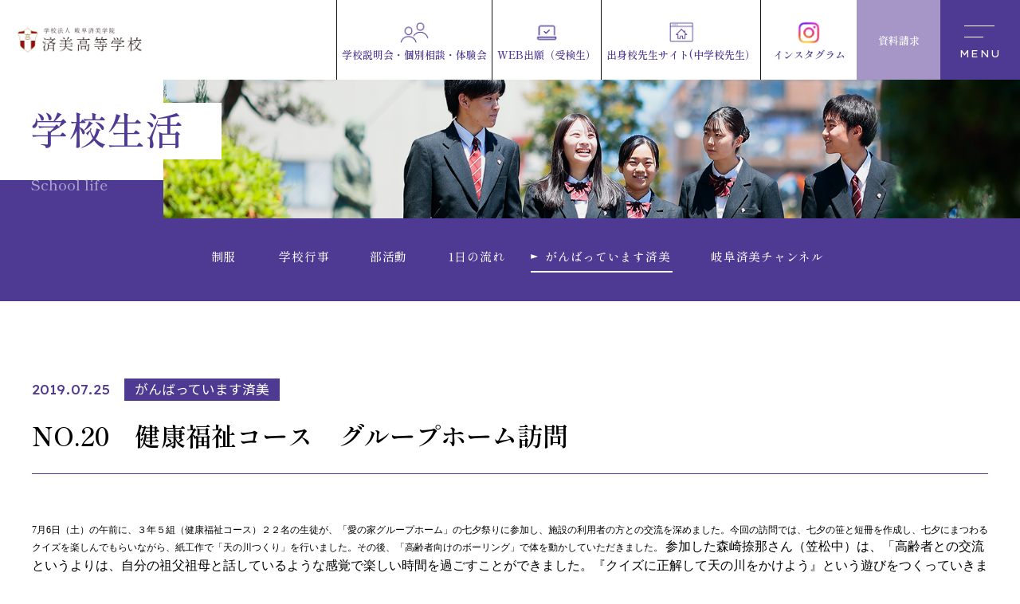

--- FILE ---
content_type: text/html; charset=UTF-8
request_url: https://www.gifu-seibi.ed.jp/blog/1696-2.html
body_size: 9195
content:
<!DOCTYPE html>
<html dir="ltr" lang="ja">

<head prefix="og: http://ogp.me/ns# fb: http://ogp.me/ns/fb# article: http://ogp.me/ns/article#">
<meta charset="UTF-8">
<meta http-equiv="X-UA-Compatible" content="IE=edge">
<meta name="viewport" content="width=device-width,initial-scale=1.0">
<meta name="format-detection" content="telephone=no,address=no,email=no">

<script>
  (function(i,s,o,g,r,a,m){i['GoogleAnalyticsObject']=r;i[r]=i[r]||function(){
  (i[r].q=i[r].q||[]).push(arguments)},i[r].l=1*new Date();a=s.createElement(o),
  m=s.getElementsByTagName(o)[0];a.async=1;a.src=g;m.parentNode.insertBefore(a,m)
  })(window,document,'script','https://www.google-analytics.com/analytics.js','ga');
  ga('create', 'UA-104791049-1', 'auto');
  ga('send', 'pageview');
</script>


<link rel="stylesheet" href="https://www.gifu-seibi.ed.jp/wp/wp-content/themes/gifu-seibi/common/css/reset.css">
<link rel="stylesheet" href="https://www.gifu-seibi.ed.jp/wp/wp-content/themes/gifu-seibi/common/css/common.css?1750819488">
<link rel="stylesheet" href="https://www.gifu-seibi.ed.jp/wp/wp-content/themes/gifu-seibi/common/css/contents.css?1709126206">


<link rel="stylesheet" href="https://www.gifu-seibi.ed.jp/wp/wp-content/themes/gifu-seibi/common/css/editor.css">
<link rel="stylesheet" href="https://www.gifu-seibi.ed.jp/wp/wp-content/themes/gifu-seibi/common/css/aos.css">
<link rel="stylesheet" href="https://www.gifu-seibi.ed.jp/wp/wp-content/themes/gifu-seibi/common/css/font-awesome.css">

<link href="https://www.gifu-seibi.ed.jp/wp/wp-content/themes/gifu-seibi/img/apple-touch-icon.png" rel="apple-touch-icon">
<link href="https://www.gifu-seibi.ed.jp/wp/wp-content/themes/gifu-seibi/img/favicon.png" rel="icon" type="image/png">

<meta name='robots' content='index, follow, max-image-preview:large, max-snippet:-1, max-video-preview:-1' />

	<title>NO.20　健康福祉コース　グループホーム訪問 - 学校法人 岐阜済美学院 済美高等学校</title>
	<meta name="description" content="7月6日（土）の午前に、３年５組（健康福祉コース）２２名の生徒が、「愛の家グループホーム」の七夕祭りに参加し、施設の利用者の方との交流を深めました。今回の訪問で" />
	<link rel="canonical" href="https://www.gifu-seibi.ed.jp/schoollife/blog/1696-2.html" />
	<meta property="og:locale" content="ja_JP" />
	<meta property="og:type" content="article" />
	<meta property="og:title" content="NO.20　健康福祉コース　グループホーム訪問 - 学校法人 岐阜済美学院 済美高等学校" />
	<meta property="og:description" content="7月6日（土）の午前に、３年５組（健康福祉コース）２２名の生徒が、「愛の家グループホーム」の七夕祭りに参加し、施設の利用者の方との交流を深めました。今回の訪問で" />
	<meta property="og:url" content="https://www.gifu-seibi.ed.jp/schoollife/blog/1696-2.html" />
	<meta property="og:site_name" content="学校法人 岐阜済美学院 済美高等学校" />
	<meta property="article:modified_time" content="2019-07-24T23:57:54+00:00" />
	<meta property="og:image" content="https://www.gifu-seibi.ed.jp/wp/wp-content/uploads/2019/07/3d286c066077720590e492e614c9bbcc-1.png" />
	<meta property="og:image:width" content="569" />
	<meta property="og:image:height" content="437" />
	<meta property="og:image:type" content="image/png" />
	<meta name="twitter:card" content="summary_large_image" />
	<script type="application/ld+json" class="yoast-schema-graph">{"@context":"https://schema.org","@graph":[{"@type":"WebPage","@id":"https://www.gifu-seibi.ed.jp/schoollife/blog/1696-2.html","url":"https://www.gifu-seibi.ed.jp/schoollife/blog/1696-2.html","name":"NO.20　健康福祉コース　グループホーム訪問 - 学校法人 岐阜済美学院 済美高等学校","isPartOf":{"@id":"https://www.gifu-seibi.ed.jp/#website"},"primaryImageOfPage":{"@id":"https://www.gifu-seibi.ed.jp/schoollife/blog/1696-2.html#primaryimage"},"image":{"@id":"https://www.gifu-seibi.ed.jp/schoollife/blog/1696-2.html#primaryimage"},"thumbnailUrl":"https://www.gifu-seibi.ed.jp/wp/wp-content/uploads/2019/07/3d286c066077720590e492e614c9bbcc-1.png","datePublished":"2019-07-24T23:39:39+00:00","dateModified":"2019-07-24T23:57:54+00:00","description":"7月6日（土）の午前に、３年５組（健康福祉コース）２２名の生徒が、「愛の家グループホーム」の七夕祭りに参加し、施設の利用者の方との交流を深めました。今回の訪問で","breadcrumb":{"@id":"https://www.gifu-seibi.ed.jp/schoollife/blog/1696-2.html#breadcrumb"},"inLanguage":"ja","potentialAction":[{"@type":"ReadAction","target":["https://www.gifu-seibi.ed.jp/schoollife/blog/1696-2.html"]}]},{"@type":"ImageObject","inLanguage":"ja","@id":"https://www.gifu-seibi.ed.jp/schoollife/blog/1696-2.html#primaryimage","url":"https://www.gifu-seibi.ed.jp/wp/wp-content/uploads/2019/07/3d286c066077720590e492e614c9bbcc-1.png","contentUrl":"https://www.gifu-seibi.ed.jp/wp/wp-content/uploads/2019/07/3d286c066077720590e492e614c9bbcc-1.png","width":569,"height":437},{"@type":"BreadcrumbList","@id":"https://www.gifu-seibi.ed.jp/schoollife/blog/1696-2.html#breadcrumb","itemListElement":[{"@type":"ListItem","position":1,"name":"ホーム","item":"https://www.gifu-seibi.ed.jp/"},{"@type":"ListItem","position":2,"name":"がんばっています済美","item":"https://www.gifu-seibi.ed.jp/schoollife/blog/"},{"@type":"ListItem","position":3,"name":"NO.20　健康福祉コース　グループホーム訪問"}]},{"@type":"WebSite","@id":"https://www.gifu-seibi.ed.jp/#website","url":"https://www.gifu-seibi.ed.jp/","name":"学校法人 岐阜済美学院 済美高等学校","description":"Just another WordPress site","publisher":{"@id":"https://www.gifu-seibi.ed.jp/#organization"},"potentialAction":[{"@type":"SearchAction","target":{"@type":"EntryPoint","urlTemplate":"https://www.gifu-seibi.ed.jp/?s={search_term_string}"},"query-input":{"@type":"PropertyValueSpecification","valueRequired":true,"valueName":"search_term_string"}}],"inLanguage":"ja"},{"@type":"Organization","@id":"https://www.gifu-seibi.ed.jp/#organization","name":"学校法人 岐阜済美学院 済美高等学校","url":"https://www.gifu-seibi.ed.jp/","logo":{"@type":"ImageObject","inLanguage":"ja","@id":"https://www.gifu-seibi.ed.jp/#/schema/logo/image/","url":"https://www.gifu-seibi.ed.jp/wp/wp-content/uploads/2024/02/logo.png","contentUrl":"https://www.gifu-seibi.ed.jp/wp/wp-content/uploads/2024/02/logo.png","width":720,"height":150,"caption":"学校法人 岐阜済美学院 済美高等学校"},"image":{"@id":"https://www.gifu-seibi.ed.jp/#/schema/logo/image/"}}]}</script>


<link rel="alternate" title="oEmbed (JSON)" type="application/json+oembed" href="https://www.gifu-seibi.ed.jp/wp-json/oembed/1.0/embed?url=https%3A%2F%2Fwww.gifu-seibi.ed.jp%2Fblog%2F1696-2.html" />
<link rel="alternate" title="oEmbed (XML)" type="text/xml+oembed" href="https://www.gifu-seibi.ed.jp/wp-json/oembed/1.0/embed?url=https%3A%2F%2Fwww.gifu-seibi.ed.jp%2Fblog%2F1696-2.html&#038;format=xml" />
<style id='wp-img-auto-sizes-contain-inline-css' type='text/css'>
img:is([sizes=auto i],[sizes^="auto," i]){contain-intrinsic-size:3000px 1500px}
/*# sourceURL=wp-img-auto-sizes-contain-inline-css */
</style>
<link rel="https://api.w.org/" href="https://www.gifu-seibi.ed.jp/wp-json/" />

<style id='global-styles-inline-css' type='text/css'>
:root{--wp--preset--aspect-ratio--square: 1;--wp--preset--aspect-ratio--4-3: 4/3;--wp--preset--aspect-ratio--3-4: 3/4;--wp--preset--aspect-ratio--3-2: 3/2;--wp--preset--aspect-ratio--2-3: 2/3;--wp--preset--aspect-ratio--16-9: 16/9;--wp--preset--aspect-ratio--9-16: 9/16;--wp--preset--color--black: #000000;--wp--preset--color--cyan-bluish-gray: #abb8c3;--wp--preset--color--white: #ffffff;--wp--preset--color--pale-pink: #f78da7;--wp--preset--color--vivid-red: #cf2e2e;--wp--preset--color--luminous-vivid-orange: #ff6900;--wp--preset--color--luminous-vivid-amber: #fcb900;--wp--preset--color--light-green-cyan: #7bdcb5;--wp--preset--color--vivid-green-cyan: #00d084;--wp--preset--color--pale-cyan-blue: #8ed1fc;--wp--preset--color--vivid-cyan-blue: #0693e3;--wp--preset--color--vivid-purple: #9b51e0;--wp--preset--gradient--vivid-cyan-blue-to-vivid-purple: linear-gradient(135deg,rgb(6,147,227) 0%,rgb(155,81,224) 100%);--wp--preset--gradient--light-green-cyan-to-vivid-green-cyan: linear-gradient(135deg,rgb(122,220,180) 0%,rgb(0,208,130) 100%);--wp--preset--gradient--luminous-vivid-amber-to-luminous-vivid-orange: linear-gradient(135deg,rgb(252,185,0) 0%,rgb(255,105,0) 100%);--wp--preset--gradient--luminous-vivid-orange-to-vivid-red: linear-gradient(135deg,rgb(255,105,0) 0%,rgb(207,46,46) 100%);--wp--preset--gradient--very-light-gray-to-cyan-bluish-gray: linear-gradient(135deg,rgb(238,238,238) 0%,rgb(169,184,195) 100%);--wp--preset--gradient--cool-to-warm-spectrum: linear-gradient(135deg,rgb(74,234,220) 0%,rgb(151,120,209) 20%,rgb(207,42,186) 40%,rgb(238,44,130) 60%,rgb(251,105,98) 80%,rgb(254,248,76) 100%);--wp--preset--gradient--blush-light-purple: linear-gradient(135deg,rgb(255,206,236) 0%,rgb(152,150,240) 100%);--wp--preset--gradient--blush-bordeaux: linear-gradient(135deg,rgb(254,205,165) 0%,rgb(254,45,45) 50%,rgb(107,0,62) 100%);--wp--preset--gradient--luminous-dusk: linear-gradient(135deg,rgb(255,203,112) 0%,rgb(199,81,192) 50%,rgb(65,88,208) 100%);--wp--preset--gradient--pale-ocean: linear-gradient(135deg,rgb(255,245,203) 0%,rgb(182,227,212) 50%,rgb(51,167,181) 100%);--wp--preset--gradient--electric-grass: linear-gradient(135deg,rgb(202,248,128) 0%,rgb(113,206,126) 100%);--wp--preset--gradient--midnight: linear-gradient(135deg,rgb(2,3,129) 0%,rgb(40,116,252) 100%);--wp--preset--font-size--small: 13px;--wp--preset--font-size--medium: 20px;--wp--preset--font-size--large: 36px;--wp--preset--font-size--x-large: 42px;--wp--preset--spacing--20: 0.44rem;--wp--preset--spacing--30: 0.67rem;--wp--preset--spacing--40: 1rem;--wp--preset--spacing--50: 1.5rem;--wp--preset--spacing--60: 2.25rem;--wp--preset--spacing--70: 3.38rem;--wp--preset--spacing--80: 5.06rem;--wp--preset--shadow--natural: 6px 6px 9px rgba(0, 0, 0, 0.2);--wp--preset--shadow--deep: 12px 12px 50px rgba(0, 0, 0, 0.4);--wp--preset--shadow--sharp: 6px 6px 0px rgba(0, 0, 0, 0.2);--wp--preset--shadow--outlined: 6px 6px 0px -3px rgb(255, 255, 255), 6px 6px rgb(0, 0, 0);--wp--preset--shadow--crisp: 6px 6px 0px rgb(0, 0, 0);}:where(.is-layout-flex){gap: 0.5em;}:where(.is-layout-grid){gap: 0.5em;}body .is-layout-flex{display: flex;}.is-layout-flex{flex-wrap: wrap;align-items: center;}.is-layout-flex > :is(*, div){margin: 0;}body .is-layout-grid{display: grid;}.is-layout-grid > :is(*, div){margin: 0;}:where(.wp-block-columns.is-layout-flex){gap: 2em;}:where(.wp-block-columns.is-layout-grid){gap: 2em;}:where(.wp-block-post-template.is-layout-flex){gap: 1.25em;}:where(.wp-block-post-template.is-layout-grid){gap: 1.25em;}.has-black-color{color: var(--wp--preset--color--black) !important;}.has-cyan-bluish-gray-color{color: var(--wp--preset--color--cyan-bluish-gray) !important;}.has-white-color{color: var(--wp--preset--color--white) !important;}.has-pale-pink-color{color: var(--wp--preset--color--pale-pink) !important;}.has-vivid-red-color{color: var(--wp--preset--color--vivid-red) !important;}.has-luminous-vivid-orange-color{color: var(--wp--preset--color--luminous-vivid-orange) !important;}.has-luminous-vivid-amber-color{color: var(--wp--preset--color--luminous-vivid-amber) !important;}.has-light-green-cyan-color{color: var(--wp--preset--color--light-green-cyan) !important;}.has-vivid-green-cyan-color{color: var(--wp--preset--color--vivid-green-cyan) !important;}.has-pale-cyan-blue-color{color: var(--wp--preset--color--pale-cyan-blue) !important;}.has-vivid-cyan-blue-color{color: var(--wp--preset--color--vivid-cyan-blue) !important;}.has-vivid-purple-color{color: var(--wp--preset--color--vivid-purple) !important;}.has-black-background-color{background-color: var(--wp--preset--color--black) !important;}.has-cyan-bluish-gray-background-color{background-color: var(--wp--preset--color--cyan-bluish-gray) !important;}.has-white-background-color{background-color: var(--wp--preset--color--white) !important;}.has-pale-pink-background-color{background-color: var(--wp--preset--color--pale-pink) !important;}.has-vivid-red-background-color{background-color: var(--wp--preset--color--vivid-red) !important;}.has-luminous-vivid-orange-background-color{background-color: var(--wp--preset--color--luminous-vivid-orange) !important;}.has-luminous-vivid-amber-background-color{background-color: var(--wp--preset--color--luminous-vivid-amber) !important;}.has-light-green-cyan-background-color{background-color: var(--wp--preset--color--light-green-cyan) !important;}.has-vivid-green-cyan-background-color{background-color: var(--wp--preset--color--vivid-green-cyan) !important;}.has-pale-cyan-blue-background-color{background-color: var(--wp--preset--color--pale-cyan-blue) !important;}.has-vivid-cyan-blue-background-color{background-color: var(--wp--preset--color--vivid-cyan-blue) !important;}.has-vivid-purple-background-color{background-color: var(--wp--preset--color--vivid-purple) !important;}.has-black-border-color{border-color: var(--wp--preset--color--black) !important;}.has-cyan-bluish-gray-border-color{border-color: var(--wp--preset--color--cyan-bluish-gray) !important;}.has-white-border-color{border-color: var(--wp--preset--color--white) !important;}.has-pale-pink-border-color{border-color: var(--wp--preset--color--pale-pink) !important;}.has-vivid-red-border-color{border-color: var(--wp--preset--color--vivid-red) !important;}.has-luminous-vivid-orange-border-color{border-color: var(--wp--preset--color--luminous-vivid-orange) !important;}.has-luminous-vivid-amber-border-color{border-color: var(--wp--preset--color--luminous-vivid-amber) !important;}.has-light-green-cyan-border-color{border-color: var(--wp--preset--color--light-green-cyan) !important;}.has-vivid-green-cyan-border-color{border-color: var(--wp--preset--color--vivid-green-cyan) !important;}.has-pale-cyan-blue-border-color{border-color: var(--wp--preset--color--pale-cyan-blue) !important;}.has-vivid-cyan-blue-border-color{border-color: var(--wp--preset--color--vivid-cyan-blue) !important;}.has-vivid-purple-border-color{border-color: var(--wp--preset--color--vivid-purple) !important;}.has-vivid-cyan-blue-to-vivid-purple-gradient-background{background: var(--wp--preset--gradient--vivid-cyan-blue-to-vivid-purple) !important;}.has-light-green-cyan-to-vivid-green-cyan-gradient-background{background: var(--wp--preset--gradient--light-green-cyan-to-vivid-green-cyan) !important;}.has-luminous-vivid-amber-to-luminous-vivid-orange-gradient-background{background: var(--wp--preset--gradient--luminous-vivid-amber-to-luminous-vivid-orange) !important;}.has-luminous-vivid-orange-to-vivid-red-gradient-background{background: var(--wp--preset--gradient--luminous-vivid-orange-to-vivid-red) !important;}.has-very-light-gray-to-cyan-bluish-gray-gradient-background{background: var(--wp--preset--gradient--very-light-gray-to-cyan-bluish-gray) !important;}.has-cool-to-warm-spectrum-gradient-background{background: var(--wp--preset--gradient--cool-to-warm-spectrum) !important;}.has-blush-light-purple-gradient-background{background: var(--wp--preset--gradient--blush-light-purple) !important;}.has-blush-bordeaux-gradient-background{background: var(--wp--preset--gradient--blush-bordeaux) !important;}.has-luminous-dusk-gradient-background{background: var(--wp--preset--gradient--luminous-dusk) !important;}.has-pale-ocean-gradient-background{background: var(--wp--preset--gradient--pale-ocean) !important;}.has-electric-grass-gradient-background{background: var(--wp--preset--gradient--electric-grass) !important;}.has-midnight-gradient-background{background: var(--wp--preset--gradient--midnight) !important;}.has-small-font-size{font-size: var(--wp--preset--font-size--small) !important;}.has-medium-font-size{font-size: var(--wp--preset--font-size--medium) !important;}.has-large-font-size{font-size: var(--wp--preset--font-size--large) !important;}.has-x-large-font-size{font-size: var(--wp--preset--font-size--x-large) !important;}
/*# sourceURL=global-styles-inline-css */
</style>
</head>

<body id="anchor-top" class="wp-singular blog-template-default single single-blog postid-1696 wp-theme-gifu-seibi">

<!-- Google Tag Manager (noscript) -->
<noscript><iframe src="https://www.googletagmanager.com/ns.html?id=GTM-TQ2PBR4" height="0" width="0"
    style="display:none;visibility:hidden"></iframe></noscript>
<!-- End Google Tag Manager (noscript) -->






<div class="l-wrapper">


<!--**** header *-->
<header class="l-header" role="banner">
  <div class="l-header-inner">
    <p class="l-header-logo"><a href="https://www.gifu-seibi.ed.jp/"><img src="https://www.gifu-seibi.ed.jp/wp/wp-content/themes/gifu-seibi/img/logo.png" alt="学校法人 岐阜済美学院 済美高等学校"></a></p>
        <div class="l-header-block">
      <ul class="l-header-link">
        <li><a href="https://www.gifu-seibi.ed.jp/exam/events/"><img src="https://www.gifu-seibi.ed.jp/wp/wp-content/themes/gifu-seibi/img/icon/user01.png" alt=""><span class="l-header-link-text">学校説明会・個別相談・体験会</span></a></li>
        <li><a href="https://lsg.mescius.com/gifu-seibi/App/Account/login?ReturnUrl=%2Fgifu-seibi%2Fapp&httproute=True" target="_blank" rel="noopener"><img src="https://www.gifu-seibi.ed.jp/wp/wp-content/themes/gifu-seibi/img/icon/pc01.png" alt=""><span class="l-header-link-text">WEB出願（受検生）</span></a></li>
        <li><a href="https://lsgrf.mescius.com/Sensei/Account/login?ReturnUrl=%2Fsensei&httproute=True" target="_blank" rel="noopener"><img src="https://www.gifu-seibi.ed.jp/wp/wp-content/themes/gifu-seibi/img/icon/home.png" alt=""><span class="l-header-link-text">出身校先生サイト(中学校先生）</span></a></li>
        <li class="-instagram"><a href="https://www.instagram.com/gifu_seibi/" target="_blank" rel="noopener"><img src="https://www.gifu-seibi.ed.jp/wp/wp-content/themes/gifu-seibi/img/icon/insta.png" alt=""><span class="l-header-link-text">インスタグラム</span></a></li>
        <li class="is-accent"><a href="https://www.gifu-seibi.ed.jp/request/"><span class="l-header-link-text">資料請求</span></a></li>
      </ul>
    </div>
  </div>
</header><!--**** //header *-->





<!--**** pageHeading *-->
          <section class="pageHeading is-noAnim" data-name="inview">
    <figure class="pageHeading-img"><img src="https://www.gifu-seibi.ed.jp/wp/wp-content/uploads/2025/04/pagevisual03.png" alt=""></figure>
    <div class="pageHeading-container">
      <div class="pageHeading-block">
        <div class="pageHeading-title"><p class="pageHeading-title-text">学校生活</p></div>
        <p class="pageHeading-subTitle">School life</p>
      </div>
    </div>
  </section>
<!--**** //pageHeading *-->



<!--**** contents *-->
<main class="l-contents" role="main">

<section class="pageNavi js-swipeableNavi1">
  <ul class="pageNavi-list js-currentNavi">
                      <li><a href="https://www.gifu-seibi.ed.jp/schoollife/uniform/"><span>制服</span></a></li>
                          <li><a href="https://www.gifu-seibi.ed.jp/schoollife/schoolevent/"><span>学校行事</span></a></li>
                          <li><a href="https://www.gifu-seibi.ed.jp/schoollife/club_activity/"><span>部活動</span></a></li>
                          <li><a href="https://www.gifu-seibi.ed.jp/schoollife/flow/"><span>1日の流れ</span></a></li>
                          <li><a href="https://www.gifu-seibi.ed.jp/schoollife/blogs/"><span>がんばっています済美</span></a></li>
                          <li><a href="https://www.youtube.com/channel/UCdVQOELZ3x3mQ17hHPmI3ww"><span>岐阜済美チャンネル</span></a></li>
          </ul>
</section>







<section class="l-bgColor01 l-block l-pageSection">
  <div class="l-base-wide">

    <article class="article">
      <div class="article-heading">
        <div class="article-heading-data">
          <time class="article-heading-time">2019.07.25</time>
          <span class="article-heading-cat">がんばっています済美</span>
        </div>
        <h1 class="article-heading-title">NO.20　健康福祉コース　グループホーム訪問</h1>
      </div>
      <div class="post clearfix"><span style="font-family: georgia,palatino,serif;">7月6日（土）の午前に、３年５組（健康福祉コース）２２名の生徒が、「愛の家グループホーム」の七夕祭りに参加し、施設の利用者の方との交流を深めました。今回の訪問では、七夕の笹と短冊を作成し、七夕にまつわるクイズを楽しんでもらいながら、紙工作で「天の川つくり」を行いました。その後、「高齢者向けのボーリング」で体を動かしていただきました。</span>

<span style="background: white; color: black; font-family: georgia,palatino,serif; font-size: 12pt;">参加した森崎捺那さん（笠松中）は、「高齢者との交流というよりは、自分の祖父祖母と話しているような感覚で楽しい時間を過ごすことができました。『クイズに正解して天の川をかけよう』という遊びをつくっていきましたが、楽しそうに参加してくださいました。利用者の方には、軽度の認知症から重度の認知症の方がみえ、話してもすぐに忘れてしまったり、思い出せないことがあったりと、苦戦することもありました。どうしたら理解してもらえるのか、自分たちで考えて、うまく伝わるよう頑張りました。楽しいというだけでなく、利用者の方にとって、何が良いことなのかを考えながら、準備から本番まで取り組め、やりがいをもってできました。夏の実習にも生かして頑張りたい」と話していました。</span>

<span style="font-family: georgia,palatino,serif;"><img fetchpriority="high" decoding="async" width="238" height="300" class="alignnone size-medium wp-image-1697" alt="" src="https://www.gifu-seibi.ed.jp/wp/wp-content/uploads/2019/07/041c8e89b678b46731ac2144bc87c2e7-1-238x300.png" srcset="https://www.gifu-seibi.ed.jp/wp/wp-content/uploads/2019/07/041c8e89b678b46731ac2144bc87c2e7-1-238x300.png 238w, https://www.gifu-seibi.ed.jp/wp/wp-content/uploads/2019/07/041c8e89b678b46731ac2144bc87c2e7-1.png 679w" sizes="(max-width: 238px) 100vw, 238px" /> 　<img decoding="async" width="300" height="230" class="alignnone size-medium wp-image-1698" alt="" src="https://www.gifu-seibi.ed.jp/wp/wp-content/uploads/2019/07/3d286c066077720590e492e614c9bbcc-1-300x230.png" srcset="https://www.gifu-seibi.ed.jp/wp/wp-content/uploads/2019/07/3d286c066077720590e492e614c9bbcc-1-300x230.png 300w, https://www.gifu-seibi.ed.jp/wp/wp-content/uploads/2019/07/3d286c066077720590e492e614c9bbcc-1.png 569w" sizes="(max-width: 300px) 100vw, 300px" /></span></div>
    </article>

    <div class="paging">
      <div class="paging-prev">
                            <a href="https://www.gifu-seibi.ed.jp/blog/1693-2.html" rel="prev"><p class="paging-text"><i class="fa-solid fa-arrow-left"></i>PREVIEW</p><p class="paging-title"><span class="l-hoverUnderline">NO.19　こころの日のイベントに参加</span></p></a>              </div>
      <div class="paging-back"><a href="https://www.gifu-seibi.ed.jp/schoollife/blogs/">一覧へ</a></div>
      <div class="paging-next">
                            <a href="https://www.gifu-seibi.ed.jp/blog/1699-2.html" rel="next"><p class="paging-text">NEXT<i class="fa-solid fa-arrow-right"></i></p><p class="paging-title"><span class="l-hoverUnderline">NO.21 バトントワリング部　東海支部大会3名入賞</span></p></a>              </div>
    </div>

  </div>
</section>



























<div class="innerLead" data-name="inview"><p class="innerLead-text" data-text="MAKE THE FUTURE">MAKE THE FUTURE</p></div>
</main>
<!--**** //contents *-->



<!--**** footer *-->
<footer class="l-footer" role="contentinfo">
  <section class="l-footer-container">
    <div class="l-footer-info">
      <div class="l-footer-info-upper">
        <p class="l-footer-logo"><a href="https://www.gifu-seibi.ed.jp/"><img src="https://www.gifu-seibi.ed.jp/wp/wp-content/themes/gifu-seibi/img/logo_wt.png" alt="学校法人 岐阜済美学院 済美高等学校"></a></p>
        <address class="l-footer-address">
          〒500-8741 岐阜県岐阜市正法寺町33<br>
          <span class="l-footer-address-tel">TEL：058-271-0345</span><span class="l-footer-address-tel">FAX：058-275-0280</span>
        </address>
      </div>
      <ul class="l-footer-access">
        <li>JR岐阜駅南口から約2km</li>
        <li>JR岐阜駅北口バス停5番のりば「下川手」行下川手バス停から徒歩3分</li>
        <li>名鉄名古屋本線加納駅から約1km</li>
        <li>名鉄名古屋本線岐南駅から約1km</li>
      </ul>
      <ul class="l-footer-link">
        <li><a href="https://www.gifu-seibi.ed.jp/contact/">お問い合わせ</a></li>
        <li><a href="https://www.gifu-seibi.ed.jp/request/">資料請求</a></li>
        <li><a href="https://www.gifu-seibi.ed.jp/access/">アクセス・<br>スクールバス</a></li>
      </ul>
    </div>
    <div class="l-footer-navi">
      <nav class="l-navi" role="navigation">
  <div class="l-navi-block">
    <ul class="l-navi-list">
      <li><a href="https://www.gifu-seibi.ed.jp/about/">学校紹介</a><button></button>
        <ul class="l-navi-list-child">
          <li><a href="https://www.gifu-seibi.ed.jp/about/message/">校長挨拶</a></li>
          <li><a href="https://www.gifu-seibi.ed.jp/about/policy/">教育方針</a></li>
          <li><a href="https://www.gifu-seibi.ed.jp/about/outline/">概要</a></li>
          <li><a href="https://www.gifu-seibi.ed.jp/about/history/">沿革</a></li>
          <li><a href="https://www.gifu-seibi.ed.jp/about/recruit/">教員採用情報</a></li>
        </ul>
      </li>
      <li><a href="https://www.gifu-seibi.ed.jp/department/">学科・コース</a><button></button>
        <ul class="l-navi-list-child">
          <li><a href="https://www.gifu-seibi.ed.jp/department/picked_advance/">[普通科] 選抜特進・特進コース</a></li>
          <li><a href="https://www.gifu-seibi.ed.jp/department/general/">[普通科] 総合進学コース</a></li>
          <li><a href="https://www.gifu-seibi.ed.jp/department/commerce/">商業科</a></li>
          <li><a href="https://www.gifu-seibi.ed.jp/department/nurse/">保育科</a></li>
          <li><a href="https://www.gifu-seibi.ed.jp/department/health/">衛生看護科</a></li>
        </ul>
      </li>
      <li><a href="https://www.gifu-seibi.ed.jp/exam/record/">進路実績</a> </li>
      <li><a href="https://www.gifu-seibi.ed.jp/schoollife/">学校生活</a><button></button>
        <ul class="l-navi-list-child">
          <li><a href="https://www.gifu-seibi.ed.jp/schoollife/uniform/">制服</a></li>
          <li><a href="https://www.gifu-seibi.ed.jp/schoollife/schoolevent/">学校行事</a></li>
          <li><a href="https://www.gifu-seibi.ed.jp/schoollife/club_activity/">部活動</a></li>
          <li><a href="https://www.gifu-seibi.ed.jp/schoollife/flow/">1日の流れ</a></li>
          <li><a href="https://www.gifu-seibi.ed.jp/schoollife/blogs/">がんばっています済美</a></li>
        </ul>
      </li>
      <li><a href="https://www.gifu-seibi.ed.jp/exam/">入試情報</a><button></button>
        <ul class="l-navi-list-child">
          <li><a href="https://www.gifu-seibi.ed.jp/exam/events/">学校説明会・個別相談・体験会</a></li>
          <li><a href="https://www.gifu-seibi.ed.jp/digitalcatalog/" target="_blank" rel="noopener">デジタルパンフレット</a></li>
          <li><a href="https://www.gifu-seibi.ed.jp/exam/movie/">ショートムービー</a></li>
        </ul>
      </li>
      <li><a href="https://www.gifu-seibi.ed.jp/students/">在校生・保護者・卒業生の方へ</a><button></button>
        <ul class="l-navi-list-child">
          <li><a href="https://www.gifu-seibi.ed.jp/students/emergency/">緊急時の対応について</a></li>
          <li><a href="https://www.gifu-seibi.ed.jp/students/yearly/">年間行事予定</a></li>
          <li><a href="https://www.gifu-seibi.ed.jp/students/attend/">スクールバス等について</a></li>
          <li><a href="https://www.gifu-seibi.ed.jp/students/blend/">BLENDについて</a></li>
          <li><a href="https://www.gifu-seibi.ed.jp/students/cost/">学納金について</a></li>
          <li><a href="https://www.gifu-seibi.ed.jp/students/graduated/">卒業後について</a></li>
        </ul>
      </li>
    </ul>
  </div>
</nav>      <ul class="l-footer-sub">
        <li><a href="https://www.gifu-seibi.ed.jp/news/">お知らせ</a></li>
        <li><a href="https://www.gifu-seibi.ed.jp/law/">特定商取引法表示</a></li>
        <!--<li><a href="https://www.gifu-seibi.ed.jp/privacy/">個人情報保護方針</a></li>-->
      </ul>
    </div>
  </section>
  <div class="l-footer-lower">
    <div class="l-footer-members"><a href="https://www.gifu-seibi.ed.jp/emergent/" target="_blank">在校生・保護者連絡用（会員専用ページ）</a></div>
  </div>

  <small class="l-footer-copyright">&copy; SEIBI High School All Right Reserved.</small>
</footer>
<p class="l-jumpTop js-jumpTop"><a href="#anchor-top"></a></p><!--**** //footer *-->

</div><!-- wrapper end -->

<!--**** menu *-->
<section class="js-menu is-hide">
  <div class="l-menu">
    <div class="l-menu-container">
      <p class="l-menu-logo"><a href="https://www.gifu-seibi.ed.jp/"><img src="https://www.gifu-seibi.ed.jp/wp/wp-content/themes/gifu-seibi/img/logo_wt.png" alt="学校法人 岐阜済美学院 済美高等学校"></a></p>

      <div class="l-menu-navi js-menu-list">
        <nav class="l-navi" role="navigation">
  <div class="l-navi-block">
    <ul class="l-navi-list">
      <li><a href="https://www.gifu-seibi.ed.jp/about/">学校紹介</a><button></button>
        <ul class="l-navi-list-child">
          <li><a href="https://www.gifu-seibi.ed.jp/about/message/">校長挨拶</a></li>
          <li><a href="https://www.gifu-seibi.ed.jp/about/policy/">教育方針</a></li>
          <li><a href="https://www.gifu-seibi.ed.jp/about/outline/">概要</a></li>
          <li><a href="https://www.gifu-seibi.ed.jp/about/history/">沿革</a></li>
          <li><a href="https://www.gifu-seibi.ed.jp/about/recruit/">教員採用情報</a></li>
        </ul>
      </li>
      <li><a href="https://www.gifu-seibi.ed.jp/department/">学科・コース</a><button></button>
        <ul class="l-navi-list-child">
          <li><a href="https://www.gifu-seibi.ed.jp/department/picked_advance/">[普通科] 選抜特進・特進コース</a></li>
          <li><a href="https://www.gifu-seibi.ed.jp/department/general/">[普通科] 総合進学コース</a></li>
          <li><a href="https://www.gifu-seibi.ed.jp/department/commerce/">商業科</a></li>
          <li><a href="https://www.gifu-seibi.ed.jp/department/nurse/">保育科</a></li>
          <li><a href="https://www.gifu-seibi.ed.jp/department/health/">衛生看護科</a></li>
        </ul>
      </li>
      <li><a href="https://www.gifu-seibi.ed.jp/exam/record/">進路実績</a> </li>
      <li><a href="https://www.gifu-seibi.ed.jp/schoollife/">学校生活</a><button></button>
        <ul class="l-navi-list-child">
          <li><a href="https://www.gifu-seibi.ed.jp/schoollife/uniform/">制服</a></li>
          <li><a href="https://www.gifu-seibi.ed.jp/schoollife/schoolevent/">学校行事</a></li>
          <li><a href="https://www.gifu-seibi.ed.jp/schoollife/club_activity/">部活動</a></li>
          <li><a href="https://www.gifu-seibi.ed.jp/schoollife/flow/">1日の流れ</a></li>
          <li><a href="https://www.gifu-seibi.ed.jp/schoollife/blogs/">がんばっています済美</a></li>
        </ul>
      </li>
      <li><a href="https://www.gifu-seibi.ed.jp/exam/">入試情報</a><button></button>
        <ul class="l-navi-list-child">
          <li><a href="https://www.gifu-seibi.ed.jp/exam/events/">学校説明会・個別相談・体験会</a></li>
          <li><a href="https://www.gifu-seibi.ed.jp/digitalcatalog/" target="_blank" rel="noopener">デジタルパンフレット</a></li>
          <li><a href="https://www.gifu-seibi.ed.jp/exam/movie/">ショートムービー</a></li>
        </ul>
      </li>
      <li><a href="https://www.gifu-seibi.ed.jp/students/">在校生・保護者・卒業生の方へ</a><button></button>
        <ul class="l-navi-list-child">
          <li><a href="https://www.gifu-seibi.ed.jp/students/emergency/">緊急時の対応について</a></li>
          <li><a href="https://www.gifu-seibi.ed.jp/students/yearly/">年間行事予定</a></li>
          <li><a href="https://www.gifu-seibi.ed.jp/students/attend/">スクールバス等について</a></li>
          <li><a href="https://www.gifu-seibi.ed.jp/students/blend/">BLENDについて</a></li>
          <li><a href="https://www.gifu-seibi.ed.jp/students/cost/">学納金について</a></li>
          <li><a href="https://www.gifu-seibi.ed.jp/students/graduated/">卒業後について</a></li>
        </ul>
      </li>
    </ul>
  </div>
</nav>      </div>

      <ul class="l-menu-cv">
        <li><a href="https://www.gifu-seibi.ed.jp/exam/events/"><img src="https://www.gifu-seibi.ed.jp/wp/wp-content/themes/gifu-seibi/img/icon/user01.png" alt=""><span class="l-menu-cv-text">学校説明会・<br>個別相談・体験会</span></a></li>
        <li><a href="https://www.gifu-seibi.ed.jp/digitalcatalog/" target="_blank" rel="noopener"><img src="https://www.gifu-seibi.ed.jp/wp/wp-content/themes/gifu-seibi/img/icon/book01.png" alt=""><span class="l-menu-cv-text">デジタル<br>パンフレット</span></a></li>
        <li><a href="https://lsg.mescius.com/gifu-seibi/App/Account/login?ReturnUrl=%2Fgifu-seibi%2Fapp&httproute=True" target="_blank" rel="noopener"><img src="https://www.gifu-seibi.ed.jp/wp/wp-content/themes/gifu-seibi/img/icon/pc01.png" alt=""><span class="l-menu-cv-text">WEB出願</span></a></li>
        <li><a href="https://www.instagram.com/gifu_seibi/" target="_blank" rel="noopener"><img src="https://www.gifu-seibi.ed.jp/wp/wp-content/themes/gifu-seibi/img/icon/insta.png" alt=""><span class="l-header-link-text">インスタグラム）</span></a></li>
      </ul>

      <ul class="l-menu-link">
        <li><a href="https://www.gifu-seibi.ed.jp/access/">アクセス</a></li>
        <li><a href="https://www.gifu-seibi.ed.jp/contact/">お問い合わせ</a></li>
        <li><a href="https://www.gifu-seibi.ed.jp/request/">資料請求</a></li>
        <li class="is-accent"><a href="https://www.gifu-seibi.ed.jp/emergent/" target="_blank">
            <div>在校生・保護者連絡用<br><small>（会員専用ページ）</small></div>
          </a></li>
      </ul>

      <ul class="l-menu-sub">
        <li><a href="https://www.gifu-seibi.ed.jp/news/">お知らせ</a></li>
        <li><a href="https://www.gifu-seibi.ed.jp/law/">特定商取引法表示</a></li>
        <!--<li><a href="https://www.gifu-seibi.ed.jp/privacy/">個人情報保護方針</a></li>-->
      </ul>
    </div>
  </div>
</section>
<div class="l-menu-close js-menu-close"></div>
<span class="l-menu-trigger"><button class="l-menu-btn js-menu-btn"><span></span><span></span>
    <p></p>
  </button></span><!--**** //menu *-->


<script src="https://www.gifu-seibi.ed.jp/wp/wp-content/themes/gifu-seibi/common/js/jquery.js"></script>
<script src="https://www.gifu-seibi.ed.jp/wp/wp-content/themes/gifu-seibi/common/js/aos.js"></script>
<script src="https://www.gifu-seibi.ed.jp/wp/wp-content/themes/gifu-seibi/common/js/common.js"></script>
<script>


$(window).on('load', function() {
  $('.js-swipeableNavi1').each(function(){
    $('.js-swipeableNavi1').find('li').eq(4).addClass('current-cat');
    const container = $(this);
    const target = $(this).find('.current-cat');
    const targetWidth = target.width();
    const bodyWidth = $(window).width();
    const targetPos = target.offset();
    const targetPosLeft = targetPos.left;
    const slide = targetPosLeft - ( bodyWidth/2 ) + (targetWidth/2) + 0;
    container.animate({scrollLeft: slide}, 300, 'swing');
  });
});


</script>


<script type="speculationrules">
{"prefetch":[{"source":"document","where":{"and":[{"href_matches":"/*"},{"not":{"href_matches":["/wp/wp-*.php","/wp/wp-admin/*","/wp/wp-content/uploads/*","/wp/wp-content/*","/wp/wp-content/plugins/*","/wp/wp-content/themes/gifu-seibi/*","/*\\?(.+)"]}},{"not":{"selector_matches":"a[rel~=\"nofollow\"]"}},{"not":{"selector_matches":".no-prefetch, .no-prefetch a"}}]},"eagerness":"conservative"}]}
</script>



</body>
</html>






--- FILE ---
content_type: text/css
request_url: https://www.gifu-seibi.ed.jp/wp/wp-content/themes/gifu-seibi/common/css/reset.css
body_size: 1575
content:
@charset "utf-8";

@import url('https://fonts.googleapis.com/css2?family=Lexend+Exa:wght@300;400;500;600;700&family=Noto+Sans+JP:wght@300;400;500;600;700;800;900&family=Shippori+Mincho:wght@400;500;600;700;800&display=swap');

/* CSS Document *//*! normalize.css v6.0.0 | MIT License | github.com/necolas/normalize.css */html {line-height: 1.15;-ms-text-size-adjust: 100%;-webkit-text-size-adjust: 100%;}article,aside,footer,header,nav,section {display: block;}h1,h2,h3,h4,h5,h6,th{font-weight: bold;}h1 {font-size: 2em;margin: 0.67em 0;}figcaption,figure,main {display: block;}figure {margin: 1em 40px;}hr {box-sizing: content-box;height: 0;overflow: visible;}pre {font-family: monospace, monospace;font-size: 1em;}a {background-color: transparent;-webkit-text-decoration-skip: objects;}abbr[title] {border-bottom: none;text-decoration: underline;text-decoration: underline dotted;}b,strong {font-weight: inherit;}b,strong {font-weight: bolder;}code,kbd,samp {font-family: monospace, monospace;font-size: 1em;}dfn {font-style: italic;}mark {background-color: #ff0;color: #000;}small {font-size: 80%;}sub,sup {font-size: 75%;line-height: 0;position: relative;vertical-align: baseline;}sub {bottom: -0.25em;}sup {top: -0.5em;}audio,video {display: inline-block;}audio:not([controls]) {display: none;height: 0;}img {border-style: none;}svg:not(:root) {overflow: hidden;}button,input,optgroup,select,textarea {margin: 0;}button,input {overflow: visible;}button,select {text-transform: none;}button,html [type="button"],[type="reset"],[type="submit"] {-webkit-appearance: button;}button::-moz-focus-inner,[type="button"]::-moz-focus-inner,[type="reset"]::-moz-focus-inner,[type="submit"]::-moz-focus-inner {border-style: none;padding: 0;}button:-moz-focusring,[type="button"]:-moz-focusring,[type="reset"]:-moz-focusring,[type="submit"]:-moz-focusring {outline: 1px dotted ButtonText;}legend {box-sizing: border-box;color: inherit;display: table;max-width: 100%;padding: 0;/* 3 */white-space: normal;}progress {display: inline-block;vertical-align: baseline;}textarea {overflow: auto;}[type="checkbox"],[type="radio"] {box-sizing: border-box;padding: 0;}[type="number"]::-webkit-inner-spin-button,[type="number"]::-webkit-outer-spin-button {height: auto;}[type="search"] {-webkit-appearance: textfield;outline-offset: -2px;}[type="search"]::-webkit-search-cancel-button,[type="search"]::-webkit-search-decoration {-webkit-appearance: none;}::-webkit-file-upload-button {-webkit-appearance: button;font: inherit;}details,menu {display: block;}summary {display: list-item;}canvas {display: inline-block;}template {display: none;}[hidden] {display: none;}body,div,dl,dt,dd,ul,ol,li,h1,h2,h3,h4,h5,h6,pre,form,fieldset,input,textarea,p,blockquote,th,td,address,caption,figure {margin: 0;padding: 0;}table {border-collapse: collapse;border-spacing: 0;}fieldset,img {border: 0;vertical-align: bottom;}h1,h2,h3,h4,h5,h6 {font-size: 100%;}q:before,q:after {content: '';}abbr,acronym {border: 0;}hr {margin: 0;padding: 0;}ul,ol {list-style: none;}input:placeholder-shown {color: #aaa;}::-webkit-input-placeholder {color: #aaa;}:-moz-placeholder {color: #aaa;opacity: 1;}::-moz-placeholder {color: #aaa;opacity: 1;}:-ms-input-placeholder {color: #aaa;}:focusinput:placeholder-shown {color: transparent;}:focus::-webkit-input-placeholder {color: transparent;}:focus:-moz-placeholder {color: transparent;}:focus::-moz-placeholder {color: transparent;}:focus:-ms-input-placeholder {color: transparent;}button {outline: none;}* {outline: none;}/***********common style************/.clear {clear: both;width: 0px;height: 0px;display: block;overflow: hidden;}.clearfix:after {content: ".";display: block;height: 0;clear: both;visibility: hidden;overflow: hidden;font-size: 0.1em;line-height: 0;}.clearfix {zoom: 1;}* {box-sizing: border-box;}/* Hides from IE-mac \*/* html .clearfix {height: 1%;}.clearfix {display: block;}/* End hide from IE-mac */
button,input,select{color: #000;}


--- FILE ---
content_type: text/css
request_url: https://www.gifu-seibi.ed.jp/wp/wp-content/themes/gifu-seibi/common/css/editor.css
body_size: 2341
content:
@charset "utf-8";


/***********
separate
************/

.e-separate {
  display: flex;
  justify-content: space-between;
  margin-bottom: 6em;
}

.e-separate .e-separate-item img {
  margin-top: 0 !important;
  margin-bottom: 0 !important;
}

.e-separate .e-separate-item > h2:first-child,
.e-separate .e-separate-item > h3:first-child,
.e-separate .e-separate-item > h4:first-child ,
.e-separate .e-separate-item > h5:first-child ,
.e-separate .e-separate-item > h6:first-child {
  margin-top: 0 !important;
}
.e-separate .e-separate-item.e-separate-half > p:first-child + h2 ,
.e-separate .e-separate-item.e-separate-half > p:first-child + h3 ,
.e-separate .e-separate-item.e-separate-half > p:first-child + h4 ,
.e-separate .e-separate-item.e-separate-half > p:first-child + h5 ,
.e-separate .e-separate-item.e-separate-half > p:first-child + h6{
  margin-top: 2rem !important;
}


.e-separate-large {
  width: 55%;
}
.e-separate-small {
  width: 40%;
}
.e-separate-xlarge {
  width: 60%;
}
.e-separate-xxlarge {
  width: 65%;
}
.e-separate-xsmall {
  width: 35%;
}
.e-separate-xxsmall {
  width: 30%;
}
.e-separate-half {
  width: 47.5%;
}
.e-separate.is-reverse {
  flex-direction: row-reverse;
}

@media screen and (max-width:834px) {

  .e-separate {
    display: block;
    margin-bottom: 4em;
  }
  .e-separate-large,
  .e-separate-small,
  .e-separate-xlarge,
  .e-separate-xsmall,
  .e-separate-xxlarge,
  .e-separate-xxsmall,
  .e-separate-half {
    width: auto;
  }
  .e-separate-large:first-child,
  .e-separate-small:first-child,
  .e-separate-xlarge:first-child,
  .e-separate-xsmall:first-child,
  .e-separate-xxlarge:first-child,
  .e-separate-xxsmall:first-child,
  .e-separate-half:first-child {
    padding-bottom: 4em;
  }


  .e-separate.is-reverse {
    flex-direction: row-reverse;
  }
}


/***********
grid
************/

.e-grid{
  display: flex;
  flex-wrap: wrap;
  margin-left: -4%;
}
.e-grid + .e-grid {
}
.e-grid-item{
  padding-left: 4%;
  margin-bottom: 5em;
}
.e-grid-item > h2:first-child,
.e-grid-item > h3:first-child,
.e-grid-item > h4:first-child ,
.e-grid-item > h5:first-child ,
.e-grid-item > h6:first-child {
  margin-top: 0 !important;
}

.e-grid-item1{  width: 10%;  }
.e-grid-item2{  width: 20%;  }
.e-grid-item3{  width: 30%;  }
.e-grid-item4{  width: 40%;  }
.e-grid-item5{  width: 50%;  }
.e-grid-item6{  width: 60%;  }
.e-grid-item7{  width: 70%;  }
.e-grid-item8{  width: 80%;  }
.e-grid-item9{  width: 90%;  }
.e-grid-item10{  width: 100%;  }

.e-grid-img {
  padding-bottom: 1.5em;
}
.e-grid-img img {
  margin-top: 0 !important;
  margin-bottom: 0 !important;
}
.e-grid-img + h2,
.e-grid-img + h3,
.e-grid-img + h4,
.e-grid-img + h5,
.e-grid-img + h6 {
  margin-top: 0 !important;
}

@media screen and (max-width:834px) {

  .e-grid{
    display: block;
    margin-left: 0;
    margin-bottom: 0;
  }
  .e-grid-item{
    width: 100%;
    padding-left: 0;
    margin-bottom: 4em;
  }

}

/***********
gridList
************/

.e-gridList {
  display: flex;
  flex-wrap: wrap;
  margin-left: -3%;
}
.e-gridList li{
  margin-bottom: 4em;
  padding-left: 3%;
}
.e-gridList-half li {
  width: 50%;
}
.e-gridList-trisect li {
  width: 33.3%;
}
.e-gridList-quarter li {
  width: 25%;
}

.e-gridList-img {
  padding-bottom: 1.5em;
}
.e-gridList-img img {
  margin-bottom: 0 !important;
}

.e-gridList-img + h2,
.e-gridList-img + h3,
.e-gridList-img + h4,
.e-gridList-img + h5,
.e-gridList-img + h6{
  margin-top: 0 !important
}

@media screen and (max-width:834px) {

  .e-gridList {
    display: flex;
    flex-wrap: wrap;
    margin-left: -3%;
    margin-bottom: -4em;
  }
  .e-gridList li{
    width: 100%;
    margin-bottom: 4em;
    padding-left: 3%;
  }
  .e-gridList.e-gridList-half li,
  .e-gridList.e-gridList-trisect li,
  .e-gridList.e-gridList-quarter li{
    width: 100%;
  }
  .e-gridList.e-sp-half li {
    width: 50%;
  }
  .e-gridList.e-sp-trisect li {
    width: 33.3%;
  }
  .e-gridList.e-sp-quarter li {
    width: 25%;
  }

  .e-gridList-img {
    padding-bottom: 1.5em;
  }
  .e-gridList-img img {
    padding-bottom: 0 !important;
  }
  .e-gridList-text {
  }

}



/***********
box
************/

.e-box {
  background-color: #fff;
  padding: 3em 5%;
  margin: 2em 0;
  box-shadow: 0 0 2em rgba(0, 0, 0, 0.1);
}
.e-box2 {
  background-color: rgba(173, 163, 205, 0.2);
  padding: 1.5em 2em;
  margin-bottom: 1em;
}

.e-box > *:first-child{
  margin-top: 0 !important;
}

@media screen and (max-width:834px) {

  .e-box {
    padding: 2em 5%;
    border-radius: 10px;
  }
  .e-box2 {
    padding: 1em 5%;
    margin-bottom: 1em;
  }
}

/***********
linkWrap
************/

.e-linkWrap {
  text-align: center;
  padding: 2em 0;
}

.e-linkWrap-half {
  display: flex;
  justify-content: center;
  text-align: center;
  padding: 2em 0;
}
.e-linkWrap-half-item {
  flex: 1;
  max-width: 40%;
  padding: 5px 10px;
}


.e-linkWrap.is-left{
  text-align: left;
}
.e-linkWrap.is-right{
  text-align: right;
}

@media screen and (max-width:834px) {

  .e-linkWrap-half {
    display: block;
    padding: 20px 0;
  }
  .e-linkWrap-half-item {
    max-width: 100%;
    padding: 0 0 10px ;
  }

  .e-linkWrap.is-left ,
  .e-linkWrap.is-right{
    text-align: center;
  }

}


/***********
table
************/

.e-table {
  border: 1px solid #aaa;
  font-size: 1.24rem;
}

p + .e-table {
  margin-top: 2em;
}

.e-table thead td {
  border: 1px solid #aaa;
  padding: 1em 0.8em;
  text-align: center;
  line-height: 1.8;
  background-color: #eee;
}
.e-table thead th{
  border: 1px solid #aaa;
  padding: 1em 1.5em;
  text-align: center;
  line-height: 1.8;
  background-color: #4f3a93;
  color: #fff;
  font-weight: 500;
}

.e-table tbody th {
  border: 1px solid #aaa;
  padding: 1em 1.5em;
  text-align: left;
  vertical-align: top;
  line-height: 1.8;
  background-color: #eee;
  font-weight: 500;
}

.e-table tbody td {
  border: 1px solid #aaa;
  padding: 1em 1.5em;
  text-align: left;
  vertical-align: top;
  font-weight: 400;
  line-height: 1.7;
  background-color: #fff;
}

/*cell size*/

.e-cell-quarter {
  width: 25%;
}

.e-cell-trisect {
  width: 33.3%;
}

.e-cell-half {
  width: 50%;
}

@media screen and (max-width:834px) {

  .e-table{
    font-size: 1rem;
  }

  .e-table thead td {
    padding: 0.8em;
  }
  .e-table thead th{
    padding: 0.8em;
  }
  .e-table tbody th {
    padding: 0.8em;
  }
  .e-table tbody td {
    padding: 0.8em;
  }

  /*スマホ時、縦組みになる*/
  .e-table-sp,
  .e-table-sp thead,
  .e-table-sp tbody,
  .e-table-sp tr,
  .e-table-sp th,
  .e-table-sp td {
    display: block;
    width: 100% !important;
    border: none !important;
  }
  .e-table-sp th,
  .e-table-sp td {
    border: none;
    font-size: 1rem;
  }
  .e-table-sp thead th {
    text-align: center;
    padding: 0.8em 1em;
    margin-bottom: 0.8em;
    border-bottom: 1px solid #ddddff;
  }
  .e-table-sp tbody th {
    text-align: left;
    padding: 0.5em 1em;
    font-weight: bold;
    font-size: 1.16rem;
  }
  .e-table-sp tbody td {
    padding: 1em 0px 2em 0;
    font-size: 1rem;
    background-color: transparent;
  }

}

/***********
linkList
************/

.e-linkList {
  font-size: 1.24rem;
  line-height: 1.8;
  padding-top: 1em;
}
.e-linkList li {
  padding-bottom: 0.5em;
  padding-left: 1em;
}
.e-linkList a {
  display: inline-block;
  color: #4f3a93;
  text-decoration: underline;
  position: relative;
  padding-left: 1.2em;
}
.e-linkList a::before {
  font-family: 'Font Awesome 6 Free';
  -moz-osx-font-smoothing: grayscale;
  -webkit-font-smoothing: antialiased;
  display: var(--fa-display, inline-block);
  font-weight: 900; /* fas */
  font-style: normal;
  font-variant: normal;
  line-height: 1;
  text-rendering: auto;
  content: "\f054";
  position: absolute;
  left: 0;
  top: 0.4em;
  transform: scale(0.8);
}
.e-linkList a[target="_blank"]::after {
  font-family: 'Font Awesome 6 Free';
  -moz-osx-font-smoothing: grayscale;
  -webkit-font-smoothing: antialiased;
  display: var(--fa-display, inline-block);
  font-weight: 900; /* fas */
  font-style: normal;
  font-variant: normal;
  line-height: 1;
  text-rendering: auto;
  content: "\f08e";
  margin-left: 0.5em;
  transform: translateY(-0.2em);
}
.e-linkList a[href$=".pdf"]::after {
  font-family: 'Font Awesome 6 Free';
  -moz-osx-font-smoothing: grayscale;
  -webkit-font-smoothing: antialiased;
  display: var(--fa-display, inline-block);
  font-weight: 900; /* fas */
  font-style: normal;
  font-variant: normal;
  line-height: 1;
  text-rendering: auto;
  content: "\f1c1";
  margin-left: 1em;
  transform: translateY(-0.1em) scale(1.5);
  color: #e00;
}
body.is-pc .e-linkList a:hover {
  text-decoration: none;
}

@media screen and (max-width:834px) {

  .e-linkList {
    font-size: 1.08rem;
  }

}

/***********
googleMap
************/

.e-googleMap iframe{
  width: 100%;
  height: 600px;
}

/***********
youtube
************/

.e-youtube {
  position: relative;
  width: 100%;
  height: 0;
  padding-top: 56.25%;
}

.e-youtube iframe {
  position: absolute;
  top: 0;
  left: 0;
  width: 100%;
  height: 100%;
}

/***********
xxxxx
************/




/***********
xxxxx
************/

/***********
xxxxx
************/


--- FILE ---
content_type: application/x-javascript
request_url: https://www.gifu-seibi.ed.jp/wp/wp-content/themes/gifu-seibi/common/js/common.js
body_size: 1507
content:
// JavaScript Document



/*  =====================
// loaded
===================== */

$(window).on('load', function() {
  $('body').addClass('is-loaded');
});

/*  =====================
// IntersectionObserver
===================== */

var observeTargets = document.querySelectorAll('[data-name="inview"]');
var options = {
  root: null,
  rootMargin: "-100px 0px",
  threshold: 0
};
function observeCallback(entries) {
  entries.forEach(function (entry) {
    if (entry.isIntersecting) {
      entry.target.classList.add('is-inview');
      entry.target.classList.add('is-show');
    } else {
      entry.target.classList.remove('is-inview');
    }
  })
}
var observer = new IntersectionObserver(observeCallback, options);
observeTargets.forEach(function (observeTarget) {
  observer.observe(observeTarget);
});



/*  =====================
// flip step
===================== */

$(function(){
  $('.js-flip').children().addBack().contents().each(function(){
    var elmThis = $(this);
    if (this.nodeType == 3) {
      var $this = $(this);
      $this.replaceWith($this.text().replace(/(\S)/g, '<span>$&</span>'));
    }
    $('.js-flip').each(function(){
      var step  = 40 ;
      var delay = 100;
      $(this).find('span').each(function(i){
        $(this).attr('style','transition-delay:' + delay + 'ms');
        delay = step + delay;
      });
    });
  });
});




/*  =====================
//delay step
===================== */

$(function(){
  $('.js-step').each(function(){
  var step  = 120 ;
  var delay = 200 ;
    $(this).children().each(function(i){
      $(this).attr('style','transition-delay:' + delay + 'ms');
      delay = step + delay;
    });
  });
});



/*  =====================
// smooth scroll
===================== */



$(function(){
  $('a[href^="#"]').click(function() {
    var speed = 400;
    var href= $(this).attr("href");
    var target = $(href == "#" || href == "" ? 'html' : href);
    var headerHeight = 100;
    var position = target.offset().top - headerHeight;
    $('body,html').animate({scrollTop:position}, speed, 'swing');
    return false;
  });
});

$(window).on('load', function() {
  var url = $(location).attr('href');
  setTimeout(function(){
    if(url.indexOf("?id=") != -1){
      var id = url.split("?id=");
      var $target = $('#' + id[id.length - 1]);
      if($target.length){
        var pos = $target.offset().top - 100;
        $('html, body').animate({scrollTop:pos}, 500);
      }
    }
  },10);
});


/*  =====================
// pagetop
===================== */

$(function () {
  var topBtn = $('.js-jumpTop');
  topBtn.hide();
  $(window).scroll(function () {
    if ($(this).scrollTop() < 100) {
      topBtn.fadeOut();
    } else {
      topBtn.fadeIn();
    }
  });
});


/*  =====================
// hamburger button
===================== */

$(function () {
  $('.js-menu-btn').click(function () {
    $('.js-menu').slideToggle(500);
    $(this).toggleClass('is-active');
    $('body').toggleClass('is-menu-open');
  });
  $('.js-menu-close').click(function () {
    $('.js-menu').slideToggle(500);
    $('.js-menu-btn').removeClass('is-active');
    $('body').removeClass('is-menu-open');
  });
  $('.js-menu-list button').click(function () {
    $(this).next().stop().slideToggle(300);
    $(this).toggleClass('is-active');
  });
});

/*  =====================
// fixed
===================== */


$(function () {
  var windowWidth = $(window).width();
  var windowHeight = $(window).height() / 2;
  $(window).on('scroll', function () {
    if ($(this).scrollTop() > windowHeight) {
      $('body').addClass('is-fixed');
    } else {
      $('body').removeClass('is-fixed');
    }
  });
  $(window).on('load', function () {
    if ($(this).scrollTop() > windowHeight) {
      $('body').addClass('is-fixed');
    } else {
      $('body').removeClass('is-fixed');
    }
  });
});




/*  =====================
//UA
===================== */


$(function(){
  var userAgent = window.navigator.userAgent.toLowerCase();
  if ( userAgent.indexOf('iphone') > 0 || userAgent.indexOf('ipad') > 0 || userAgent.indexOf('ipod') > 0 ) {
    //iOS
    $('body').addClass('is-ios');
  } else if ( userAgent.search('safari') > 0 && typeof document.ontouchstart !== 'undefined'){
    //iPadOS
    $('body').addClass('is-ipados');
  } else if ( userAgent.indexOf('android') > 0 ){
    //Android
    $('body').addClass('is-android');
  } else  {
    //PC
    $('body').addClass('is-pc');
  }
});



--- FILE ---
content_type: text/plain
request_url: https://www.google-analytics.com/j/collect?v=1&_v=j102&a=1308222778&t=pageview&_s=1&dl=https%3A%2F%2Fwww.gifu-seibi.ed.jp%2Fblog%2F1696-2.html&ul=en-us%40posix&dt=NO.20%E3%80%80%E5%81%A5%E5%BA%B7%E7%A6%8F%E7%A5%89%E3%82%B3%E3%83%BC%E3%82%B9%E3%80%80%E3%82%B0%E3%83%AB%E3%83%BC%E3%83%97%E3%83%9B%E3%83%BC%E3%83%A0%E8%A8%AA%E5%95%8F%20-%20%E5%AD%A6%E6%A0%A1%E6%B3%95%E4%BA%BA%20%E5%B2%90%E9%98%9C%E6%B8%88%E7%BE%8E%E5%AD%A6%E9%99%A2%20%E6%B8%88%E7%BE%8E%E9%AB%98%E7%AD%89%E5%AD%A6%E6%A0%A1&sr=1280x720&vp=1280x720&_u=IEBAAEABAAAAACAAI~&jid=723497393&gjid=2025753916&cid=1725756054.1769019018&tid=UA-104791049-1&_gid=909879112.1769019018&_r=1&_slc=1&z=155484888
body_size: -451
content:
2,cG-D1N7EMR7Q7